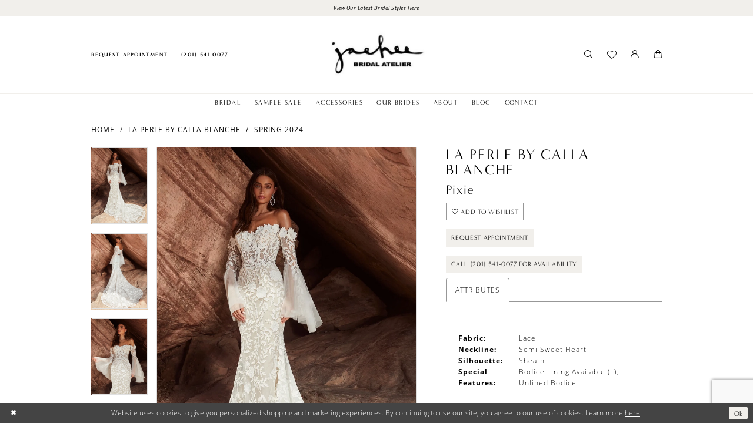

--- FILE ---
content_type: text/html; charset=utf-8
request_url: https://www.google.com/recaptcha/api2/anchor?ar=1&k=6Lcj_zIaAAAAAEPaGR6WdvVAhU7h1T3sbNdPWs4X&co=aHR0cHM6Ly9qYWVoZWVicmlkYWwuY29tOjQ0Mw..&hl=en&v=PoyoqOPhxBO7pBk68S4YbpHZ&size=invisible&anchor-ms=20000&execute-ms=30000&cb=698144i5rfg
body_size: 48776
content:
<!DOCTYPE HTML><html dir="ltr" lang="en"><head><meta http-equiv="Content-Type" content="text/html; charset=UTF-8">
<meta http-equiv="X-UA-Compatible" content="IE=edge">
<title>reCAPTCHA</title>
<style type="text/css">
/* cyrillic-ext */
@font-face {
  font-family: 'Roboto';
  font-style: normal;
  font-weight: 400;
  font-stretch: 100%;
  src: url(//fonts.gstatic.com/s/roboto/v48/KFO7CnqEu92Fr1ME7kSn66aGLdTylUAMa3GUBHMdazTgWw.woff2) format('woff2');
  unicode-range: U+0460-052F, U+1C80-1C8A, U+20B4, U+2DE0-2DFF, U+A640-A69F, U+FE2E-FE2F;
}
/* cyrillic */
@font-face {
  font-family: 'Roboto';
  font-style: normal;
  font-weight: 400;
  font-stretch: 100%;
  src: url(//fonts.gstatic.com/s/roboto/v48/KFO7CnqEu92Fr1ME7kSn66aGLdTylUAMa3iUBHMdazTgWw.woff2) format('woff2');
  unicode-range: U+0301, U+0400-045F, U+0490-0491, U+04B0-04B1, U+2116;
}
/* greek-ext */
@font-face {
  font-family: 'Roboto';
  font-style: normal;
  font-weight: 400;
  font-stretch: 100%;
  src: url(//fonts.gstatic.com/s/roboto/v48/KFO7CnqEu92Fr1ME7kSn66aGLdTylUAMa3CUBHMdazTgWw.woff2) format('woff2');
  unicode-range: U+1F00-1FFF;
}
/* greek */
@font-face {
  font-family: 'Roboto';
  font-style: normal;
  font-weight: 400;
  font-stretch: 100%;
  src: url(//fonts.gstatic.com/s/roboto/v48/KFO7CnqEu92Fr1ME7kSn66aGLdTylUAMa3-UBHMdazTgWw.woff2) format('woff2');
  unicode-range: U+0370-0377, U+037A-037F, U+0384-038A, U+038C, U+038E-03A1, U+03A3-03FF;
}
/* math */
@font-face {
  font-family: 'Roboto';
  font-style: normal;
  font-weight: 400;
  font-stretch: 100%;
  src: url(//fonts.gstatic.com/s/roboto/v48/KFO7CnqEu92Fr1ME7kSn66aGLdTylUAMawCUBHMdazTgWw.woff2) format('woff2');
  unicode-range: U+0302-0303, U+0305, U+0307-0308, U+0310, U+0312, U+0315, U+031A, U+0326-0327, U+032C, U+032F-0330, U+0332-0333, U+0338, U+033A, U+0346, U+034D, U+0391-03A1, U+03A3-03A9, U+03B1-03C9, U+03D1, U+03D5-03D6, U+03F0-03F1, U+03F4-03F5, U+2016-2017, U+2034-2038, U+203C, U+2040, U+2043, U+2047, U+2050, U+2057, U+205F, U+2070-2071, U+2074-208E, U+2090-209C, U+20D0-20DC, U+20E1, U+20E5-20EF, U+2100-2112, U+2114-2115, U+2117-2121, U+2123-214F, U+2190, U+2192, U+2194-21AE, U+21B0-21E5, U+21F1-21F2, U+21F4-2211, U+2213-2214, U+2216-22FF, U+2308-230B, U+2310, U+2319, U+231C-2321, U+2336-237A, U+237C, U+2395, U+239B-23B7, U+23D0, U+23DC-23E1, U+2474-2475, U+25AF, U+25B3, U+25B7, U+25BD, U+25C1, U+25CA, U+25CC, U+25FB, U+266D-266F, U+27C0-27FF, U+2900-2AFF, U+2B0E-2B11, U+2B30-2B4C, U+2BFE, U+3030, U+FF5B, U+FF5D, U+1D400-1D7FF, U+1EE00-1EEFF;
}
/* symbols */
@font-face {
  font-family: 'Roboto';
  font-style: normal;
  font-weight: 400;
  font-stretch: 100%;
  src: url(//fonts.gstatic.com/s/roboto/v48/KFO7CnqEu92Fr1ME7kSn66aGLdTylUAMaxKUBHMdazTgWw.woff2) format('woff2');
  unicode-range: U+0001-000C, U+000E-001F, U+007F-009F, U+20DD-20E0, U+20E2-20E4, U+2150-218F, U+2190, U+2192, U+2194-2199, U+21AF, U+21E6-21F0, U+21F3, U+2218-2219, U+2299, U+22C4-22C6, U+2300-243F, U+2440-244A, U+2460-24FF, U+25A0-27BF, U+2800-28FF, U+2921-2922, U+2981, U+29BF, U+29EB, U+2B00-2BFF, U+4DC0-4DFF, U+FFF9-FFFB, U+10140-1018E, U+10190-1019C, U+101A0, U+101D0-101FD, U+102E0-102FB, U+10E60-10E7E, U+1D2C0-1D2D3, U+1D2E0-1D37F, U+1F000-1F0FF, U+1F100-1F1AD, U+1F1E6-1F1FF, U+1F30D-1F30F, U+1F315, U+1F31C, U+1F31E, U+1F320-1F32C, U+1F336, U+1F378, U+1F37D, U+1F382, U+1F393-1F39F, U+1F3A7-1F3A8, U+1F3AC-1F3AF, U+1F3C2, U+1F3C4-1F3C6, U+1F3CA-1F3CE, U+1F3D4-1F3E0, U+1F3ED, U+1F3F1-1F3F3, U+1F3F5-1F3F7, U+1F408, U+1F415, U+1F41F, U+1F426, U+1F43F, U+1F441-1F442, U+1F444, U+1F446-1F449, U+1F44C-1F44E, U+1F453, U+1F46A, U+1F47D, U+1F4A3, U+1F4B0, U+1F4B3, U+1F4B9, U+1F4BB, U+1F4BF, U+1F4C8-1F4CB, U+1F4D6, U+1F4DA, U+1F4DF, U+1F4E3-1F4E6, U+1F4EA-1F4ED, U+1F4F7, U+1F4F9-1F4FB, U+1F4FD-1F4FE, U+1F503, U+1F507-1F50B, U+1F50D, U+1F512-1F513, U+1F53E-1F54A, U+1F54F-1F5FA, U+1F610, U+1F650-1F67F, U+1F687, U+1F68D, U+1F691, U+1F694, U+1F698, U+1F6AD, U+1F6B2, U+1F6B9-1F6BA, U+1F6BC, U+1F6C6-1F6CF, U+1F6D3-1F6D7, U+1F6E0-1F6EA, U+1F6F0-1F6F3, U+1F6F7-1F6FC, U+1F700-1F7FF, U+1F800-1F80B, U+1F810-1F847, U+1F850-1F859, U+1F860-1F887, U+1F890-1F8AD, U+1F8B0-1F8BB, U+1F8C0-1F8C1, U+1F900-1F90B, U+1F93B, U+1F946, U+1F984, U+1F996, U+1F9E9, U+1FA00-1FA6F, U+1FA70-1FA7C, U+1FA80-1FA89, U+1FA8F-1FAC6, U+1FACE-1FADC, U+1FADF-1FAE9, U+1FAF0-1FAF8, U+1FB00-1FBFF;
}
/* vietnamese */
@font-face {
  font-family: 'Roboto';
  font-style: normal;
  font-weight: 400;
  font-stretch: 100%;
  src: url(//fonts.gstatic.com/s/roboto/v48/KFO7CnqEu92Fr1ME7kSn66aGLdTylUAMa3OUBHMdazTgWw.woff2) format('woff2');
  unicode-range: U+0102-0103, U+0110-0111, U+0128-0129, U+0168-0169, U+01A0-01A1, U+01AF-01B0, U+0300-0301, U+0303-0304, U+0308-0309, U+0323, U+0329, U+1EA0-1EF9, U+20AB;
}
/* latin-ext */
@font-face {
  font-family: 'Roboto';
  font-style: normal;
  font-weight: 400;
  font-stretch: 100%;
  src: url(//fonts.gstatic.com/s/roboto/v48/KFO7CnqEu92Fr1ME7kSn66aGLdTylUAMa3KUBHMdazTgWw.woff2) format('woff2');
  unicode-range: U+0100-02BA, U+02BD-02C5, U+02C7-02CC, U+02CE-02D7, U+02DD-02FF, U+0304, U+0308, U+0329, U+1D00-1DBF, U+1E00-1E9F, U+1EF2-1EFF, U+2020, U+20A0-20AB, U+20AD-20C0, U+2113, U+2C60-2C7F, U+A720-A7FF;
}
/* latin */
@font-face {
  font-family: 'Roboto';
  font-style: normal;
  font-weight: 400;
  font-stretch: 100%;
  src: url(//fonts.gstatic.com/s/roboto/v48/KFO7CnqEu92Fr1ME7kSn66aGLdTylUAMa3yUBHMdazQ.woff2) format('woff2');
  unicode-range: U+0000-00FF, U+0131, U+0152-0153, U+02BB-02BC, U+02C6, U+02DA, U+02DC, U+0304, U+0308, U+0329, U+2000-206F, U+20AC, U+2122, U+2191, U+2193, U+2212, U+2215, U+FEFF, U+FFFD;
}
/* cyrillic-ext */
@font-face {
  font-family: 'Roboto';
  font-style: normal;
  font-weight: 500;
  font-stretch: 100%;
  src: url(//fonts.gstatic.com/s/roboto/v48/KFO7CnqEu92Fr1ME7kSn66aGLdTylUAMa3GUBHMdazTgWw.woff2) format('woff2');
  unicode-range: U+0460-052F, U+1C80-1C8A, U+20B4, U+2DE0-2DFF, U+A640-A69F, U+FE2E-FE2F;
}
/* cyrillic */
@font-face {
  font-family: 'Roboto';
  font-style: normal;
  font-weight: 500;
  font-stretch: 100%;
  src: url(//fonts.gstatic.com/s/roboto/v48/KFO7CnqEu92Fr1ME7kSn66aGLdTylUAMa3iUBHMdazTgWw.woff2) format('woff2');
  unicode-range: U+0301, U+0400-045F, U+0490-0491, U+04B0-04B1, U+2116;
}
/* greek-ext */
@font-face {
  font-family: 'Roboto';
  font-style: normal;
  font-weight: 500;
  font-stretch: 100%;
  src: url(//fonts.gstatic.com/s/roboto/v48/KFO7CnqEu92Fr1ME7kSn66aGLdTylUAMa3CUBHMdazTgWw.woff2) format('woff2');
  unicode-range: U+1F00-1FFF;
}
/* greek */
@font-face {
  font-family: 'Roboto';
  font-style: normal;
  font-weight: 500;
  font-stretch: 100%;
  src: url(//fonts.gstatic.com/s/roboto/v48/KFO7CnqEu92Fr1ME7kSn66aGLdTylUAMa3-UBHMdazTgWw.woff2) format('woff2');
  unicode-range: U+0370-0377, U+037A-037F, U+0384-038A, U+038C, U+038E-03A1, U+03A3-03FF;
}
/* math */
@font-face {
  font-family: 'Roboto';
  font-style: normal;
  font-weight: 500;
  font-stretch: 100%;
  src: url(//fonts.gstatic.com/s/roboto/v48/KFO7CnqEu92Fr1ME7kSn66aGLdTylUAMawCUBHMdazTgWw.woff2) format('woff2');
  unicode-range: U+0302-0303, U+0305, U+0307-0308, U+0310, U+0312, U+0315, U+031A, U+0326-0327, U+032C, U+032F-0330, U+0332-0333, U+0338, U+033A, U+0346, U+034D, U+0391-03A1, U+03A3-03A9, U+03B1-03C9, U+03D1, U+03D5-03D6, U+03F0-03F1, U+03F4-03F5, U+2016-2017, U+2034-2038, U+203C, U+2040, U+2043, U+2047, U+2050, U+2057, U+205F, U+2070-2071, U+2074-208E, U+2090-209C, U+20D0-20DC, U+20E1, U+20E5-20EF, U+2100-2112, U+2114-2115, U+2117-2121, U+2123-214F, U+2190, U+2192, U+2194-21AE, U+21B0-21E5, U+21F1-21F2, U+21F4-2211, U+2213-2214, U+2216-22FF, U+2308-230B, U+2310, U+2319, U+231C-2321, U+2336-237A, U+237C, U+2395, U+239B-23B7, U+23D0, U+23DC-23E1, U+2474-2475, U+25AF, U+25B3, U+25B7, U+25BD, U+25C1, U+25CA, U+25CC, U+25FB, U+266D-266F, U+27C0-27FF, U+2900-2AFF, U+2B0E-2B11, U+2B30-2B4C, U+2BFE, U+3030, U+FF5B, U+FF5D, U+1D400-1D7FF, U+1EE00-1EEFF;
}
/* symbols */
@font-face {
  font-family: 'Roboto';
  font-style: normal;
  font-weight: 500;
  font-stretch: 100%;
  src: url(//fonts.gstatic.com/s/roboto/v48/KFO7CnqEu92Fr1ME7kSn66aGLdTylUAMaxKUBHMdazTgWw.woff2) format('woff2');
  unicode-range: U+0001-000C, U+000E-001F, U+007F-009F, U+20DD-20E0, U+20E2-20E4, U+2150-218F, U+2190, U+2192, U+2194-2199, U+21AF, U+21E6-21F0, U+21F3, U+2218-2219, U+2299, U+22C4-22C6, U+2300-243F, U+2440-244A, U+2460-24FF, U+25A0-27BF, U+2800-28FF, U+2921-2922, U+2981, U+29BF, U+29EB, U+2B00-2BFF, U+4DC0-4DFF, U+FFF9-FFFB, U+10140-1018E, U+10190-1019C, U+101A0, U+101D0-101FD, U+102E0-102FB, U+10E60-10E7E, U+1D2C0-1D2D3, U+1D2E0-1D37F, U+1F000-1F0FF, U+1F100-1F1AD, U+1F1E6-1F1FF, U+1F30D-1F30F, U+1F315, U+1F31C, U+1F31E, U+1F320-1F32C, U+1F336, U+1F378, U+1F37D, U+1F382, U+1F393-1F39F, U+1F3A7-1F3A8, U+1F3AC-1F3AF, U+1F3C2, U+1F3C4-1F3C6, U+1F3CA-1F3CE, U+1F3D4-1F3E0, U+1F3ED, U+1F3F1-1F3F3, U+1F3F5-1F3F7, U+1F408, U+1F415, U+1F41F, U+1F426, U+1F43F, U+1F441-1F442, U+1F444, U+1F446-1F449, U+1F44C-1F44E, U+1F453, U+1F46A, U+1F47D, U+1F4A3, U+1F4B0, U+1F4B3, U+1F4B9, U+1F4BB, U+1F4BF, U+1F4C8-1F4CB, U+1F4D6, U+1F4DA, U+1F4DF, U+1F4E3-1F4E6, U+1F4EA-1F4ED, U+1F4F7, U+1F4F9-1F4FB, U+1F4FD-1F4FE, U+1F503, U+1F507-1F50B, U+1F50D, U+1F512-1F513, U+1F53E-1F54A, U+1F54F-1F5FA, U+1F610, U+1F650-1F67F, U+1F687, U+1F68D, U+1F691, U+1F694, U+1F698, U+1F6AD, U+1F6B2, U+1F6B9-1F6BA, U+1F6BC, U+1F6C6-1F6CF, U+1F6D3-1F6D7, U+1F6E0-1F6EA, U+1F6F0-1F6F3, U+1F6F7-1F6FC, U+1F700-1F7FF, U+1F800-1F80B, U+1F810-1F847, U+1F850-1F859, U+1F860-1F887, U+1F890-1F8AD, U+1F8B0-1F8BB, U+1F8C0-1F8C1, U+1F900-1F90B, U+1F93B, U+1F946, U+1F984, U+1F996, U+1F9E9, U+1FA00-1FA6F, U+1FA70-1FA7C, U+1FA80-1FA89, U+1FA8F-1FAC6, U+1FACE-1FADC, U+1FADF-1FAE9, U+1FAF0-1FAF8, U+1FB00-1FBFF;
}
/* vietnamese */
@font-face {
  font-family: 'Roboto';
  font-style: normal;
  font-weight: 500;
  font-stretch: 100%;
  src: url(//fonts.gstatic.com/s/roboto/v48/KFO7CnqEu92Fr1ME7kSn66aGLdTylUAMa3OUBHMdazTgWw.woff2) format('woff2');
  unicode-range: U+0102-0103, U+0110-0111, U+0128-0129, U+0168-0169, U+01A0-01A1, U+01AF-01B0, U+0300-0301, U+0303-0304, U+0308-0309, U+0323, U+0329, U+1EA0-1EF9, U+20AB;
}
/* latin-ext */
@font-face {
  font-family: 'Roboto';
  font-style: normal;
  font-weight: 500;
  font-stretch: 100%;
  src: url(//fonts.gstatic.com/s/roboto/v48/KFO7CnqEu92Fr1ME7kSn66aGLdTylUAMa3KUBHMdazTgWw.woff2) format('woff2');
  unicode-range: U+0100-02BA, U+02BD-02C5, U+02C7-02CC, U+02CE-02D7, U+02DD-02FF, U+0304, U+0308, U+0329, U+1D00-1DBF, U+1E00-1E9F, U+1EF2-1EFF, U+2020, U+20A0-20AB, U+20AD-20C0, U+2113, U+2C60-2C7F, U+A720-A7FF;
}
/* latin */
@font-face {
  font-family: 'Roboto';
  font-style: normal;
  font-weight: 500;
  font-stretch: 100%;
  src: url(//fonts.gstatic.com/s/roboto/v48/KFO7CnqEu92Fr1ME7kSn66aGLdTylUAMa3yUBHMdazQ.woff2) format('woff2');
  unicode-range: U+0000-00FF, U+0131, U+0152-0153, U+02BB-02BC, U+02C6, U+02DA, U+02DC, U+0304, U+0308, U+0329, U+2000-206F, U+20AC, U+2122, U+2191, U+2193, U+2212, U+2215, U+FEFF, U+FFFD;
}
/* cyrillic-ext */
@font-face {
  font-family: 'Roboto';
  font-style: normal;
  font-weight: 900;
  font-stretch: 100%;
  src: url(//fonts.gstatic.com/s/roboto/v48/KFO7CnqEu92Fr1ME7kSn66aGLdTylUAMa3GUBHMdazTgWw.woff2) format('woff2');
  unicode-range: U+0460-052F, U+1C80-1C8A, U+20B4, U+2DE0-2DFF, U+A640-A69F, U+FE2E-FE2F;
}
/* cyrillic */
@font-face {
  font-family: 'Roboto';
  font-style: normal;
  font-weight: 900;
  font-stretch: 100%;
  src: url(//fonts.gstatic.com/s/roboto/v48/KFO7CnqEu92Fr1ME7kSn66aGLdTylUAMa3iUBHMdazTgWw.woff2) format('woff2');
  unicode-range: U+0301, U+0400-045F, U+0490-0491, U+04B0-04B1, U+2116;
}
/* greek-ext */
@font-face {
  font-family: 'Roboto';
  font-style: normal;
  font-weight: 900;
  font-stretch: 100%;
  src: url(//fonts.gstatic.com/s/roboto/v48/KFO7CnqEu92Fr1ME7kSn66aGLdTylUAMa3CUBHMdazTgWw.woff2) format('woff2');
  unicode-range: U+1F00-1FFF;
}
/* greek */
@font-face {
  font-family: 'Roboto';
  font-style: normal;
  font-weight: 900;
  font-stretch: 100%;
  src: url(//fonts.gstatic.com/s/roboto/v48/KFO7CnqEu92Fr1ME7kSn66aGLdTylUAMa3-UBHMdazTgWw.woff2) format('woff2');
  unicode-range: U+0370-0377, U+037A-037F, U+0384-038A, U+038C, U+038E-03A1, U+03A3-03FF;
}
/* math */
@font-face {
  font-family: 'Roboto';
  font-style: normal;
  font-weight: 900;
  font-stretch: 100%;
  src: url(//fonts.gstatic.com/s/roboto/v48/KFO7CnqEu92Fr1ME7kSn66aGLdTylUAMawCUBHMdazTgWw.woff2) format('woff2');
  unicode-range: U+0302-0303, U+0305, U+0307-0308, U+0310, U+0312, U+0315, U+031A, U+0326-0327, U+032C, U+032F-0330, U+0332-0333, U+0338, U+033A, U+0346, U+034D, U+0391-03A1, U+03A3-03A9, U+03B1-03C9, U+03D1, U+03D5-03D6, U+03F0-03F1, U+03F4-03F5, U+2016-2017, U+2034-2038, U+203C, U+2040, U+2043, U+2047, U+2050, U+2057, U+205F, U+2070-2071, U+2074-208E, U+2090-209C, U+20D0-20DC, U+20E1, U+20E5-20EF, U+2100-2112, U+2114-2115, U+2117-2121, U+2123-214F, U+2190, U+2192, U+2194-21AE, U+21B0-21E5, U+21F1-21F2, U+21F4-2211, U+2213-2214, U+2216-22FF, U+2308-230B, U+2310, U+2319, U+231C-2321, U+2336-237A, U+237C, U+2395, U+239B-23B7, U+23D0, U+23DC-23E1, U+2474-2475, U+25AF, U+25B3, U+25B7, U+25BD, U+25C1, U+25CA, U+25CC, U+25FB, U+266D-266F, U+27C0-27FF, U+2900-2AFF, U+2B0E-2B11, U+2B30-2B4C, U+2BFE, U+3030, U+FF5B, U+FF5D, U+1D400-1D7FF, U+1EE00-1EEFF;
}
/* symbols */
@font-face {
  font-family: 'Roboto';
  font-style: normal;
  font-weight: 900;
  font-stretch: 100%;
  src: url(//fonts.gstatic.com/s/roboto/v48/KFO7CnqEu92Fr1ME7kSn66aGLdTylUAMaxKUBHMdazTgWw.woff2) format('woff2');
  unicode-range: U+0001-000C, U+000E-001F, U+007F-009F, U+20DD-20E0, U+20E2-20E4, U+2150-218F, U+2190, U+2192, U+2194-2199, U+21AF, U+21E6-21F0, U+21F3, U+2218-2219, U+2299, U+22C4-22C6, U+2300-243F, U+2440-244A, U+2460-24FF, U+25A0-27BF, U+2800-28FF, U+2921-2922, U+2981, U+29BF, U+29EB, U+2B00-2BFF, U+4DC0-4DFF, U+FFF9-FFFB, U+10140-1018E, U+10190-1019C, U+101A0, U+101D0-101FD, U+102E0-102FB, U+10E60-10E7E, U+1D2C0-1D2D3, U+1D2E0-1D37F, U+1F000-1F0FF, U+1F100-1F1AD, U+1F1E6-1F1FF, U+1F30D-1F30F, U+1F315, U+1F31C, U+1F31E, U+1F320-1F32C, U+1F336, U+1F378, U+1F37D, U+1F382, U+1F393-1F39F, U+1F3A7-1F3A8, U+1F3AC-1F3AF, U+1F3C2, U+1F3C4-1F3C6, U+1F3CA-1F3CE, U+1F3D4-1F3E0, U+1F3ED, U+1F3F1-1F3F3, U+1F3F5-1F3F7, U+1F408, U+1F415, U+1F41F, U+1F426, U+1F43F, U+1F441-1F442, U+1F444, U+1F446-1F449, U+1F44C-1F44E, U+1F453, U+1F46A, U+1F47D, U+1F4A3, U+1F4B0, U+1F4B3, U+1F4B9, U+1F4BB, U+1F4BF, U+1F4C8-1F4CB, U+1F4D6, U+1F4DA, U+1F4DF, U+1F4E3-1F4E6, U+1F4EA-1F4ED, U+1F4F7, U+1F4F9-1F4FB, U+1F4FD-1F4FE, U+1F503, U+1F507-1F50B, U+1F50D, U+1F512-1F513, U+1F53E-1F54A, U+1F54F-1F5FA, U+1F610, U+1F650-1F67F, U+1F687, U+1F68D, U+1F691, U+1F694, U+1F698, U+1F6AD, U+1F6B2, U+1F6B9-1F6BA, U+1F6BC, U+1F6C6-1F6CF, U+1F6D3-1F6D7, U+1F6E0-1F6EA, U+1F6F0-1F6F3, U+1F6F7-1F6FC, U+1F700-1F7FF, U+1F800-1F80B, U+1F810-1F847, U+1F850-1F859, U+1F860-1F887, U+1F890-1F8AD, U+1F8B0-1F8BB, U+1F8C0-1F8C1, U+1F900-1F90B, U+1F93B, U+1F946, U+1F984, U+1F996, U+1F9E9, U+1FA00-1FA6F, U+1FA70-1FA7C, U+1FA80-1FA89, U+1FA8F-1FAC6, U+1FACE-1FADC, U+1FADF-1FAE9, U+1FAF0-1FAF8, U+1FB00-1FBFF;
}
/* vietnamese */
@font-face {
  font-family: 'Roboto';
  font-style: normal;
  font-weight: 900;
  font-stretch: 100%;
  src: url(//fonts.gstatic.com/s/roboto/v48/KFO7CnqEu92Fr1ME7kSn66aGLdTylUAMa3OUBHMdazTgWw.woff2) format('woff2');
  unicode-range: U+0102-0103, U+0110-0111, U+0128-0129, U+0168-0169, U+01A0-01A1, U+01AF-01B0, U+0300-0301, U+0303-0304, U+0308-0309, U+0323, U+0329, U+1EA0-1EF9, U+20AB;
}
/* latin-ext */
@font-face {
  font-family: 'Roboto';
  font-style: normal;
  font-weight: 900;
  font-stretch: 100%;
  src: url(//fonts.gstatic.com/s/roboto/v48/KFO7CnqEu92Fr1ME7kSn66aGLdTylUAMa3KUBHMdazTgWw.woff2) format('woff2');
  unicode-range: U+0100-02BA, U+02BD-02C5, U+02C7-02CC, U+02CE-02D7, U+02DD-02FF, U+0304, U+0308, U+0329, U+1D00-1DBF, U+1E00-1E9F, U+1EF2-1EFF, U+2020, U+20A0-20AB, U+20AD-20C0, U+2113, U+2C60-2C7F, U+A720-A7FF;
}
/* latin */
@font-face {
  font-family: 'Roboto';
  font-style: normal;
  font-weight: 900;
  font-stretch: 100%;
  src: url(//fonts.gstatic.com/s/roboto/v48/KFO7CnqEu92Fr1ME7kSn66aGLdTylUAMa3yUBHMdazQ.woff2) format('woff2');
  unicode-range: U+0000-00FF, U+0131, U+0152-0153, U+02BB-02BC, U+02C6, U+02DA, U+02DC, U+0304, U+0308, U+0329, U+2000-206F, U+20AC, U+2122, U+2191, U+2193, U+2212, U+2215, U+FEFF, U+FFFD;
}

</style>
<link rel="stylesheet" type="text/css" href="https://www.gstatic.com/recaptcha/releases/PoyoqOPhxBO7pBk68S4YbpHZ/styles__ltr.css">
<script nonce="1V02z6ZEuc078BANWFkbrg" type="text/javascript">window['__recaptcha_api'] = 'https://www.google.com/recaptcha/api2/';</script>
<script type="text/javascript" src="https://www.gstatic.com/recaptcha/releases/PoyoqOPhxBO7pBk68S4YbpHZ/recaptcha__en.js" nonce="1V02z6ZEuc078BANWFkbrg">
      
    </script></head>
<body><div id="rc-anchor-alert" class="rc-anchor-alert"></div>
<input type="hidden" id="recaptcha-token" value="[base64]">
<script type="text/javascript" nonce="1V02z6ZEuc078BANWFkbrg">
      recaptcha.anchor.Main.init("[\x22ainput\x22,[\x22bgdata\x22,\x22\x22,\[base64]/[base64]/[base64]/bmV3IHJbeF0oY1swXSk6RT09Mj9uZXcgclt4XShjWzBdLGNbMV0pOkU9PTM/bmV3IHJbeF0oY1swXSxjWzFdLGNbMl0pOkU9PTQ/[base64]/[base64]/[base64]/[base64]/[base64]/[base64]/[base64]/[base64]\x22,\[base64]\\u003d\\u003d\x22,\[base64]/Ds8KEbCd9QsOtKAg+e8Kmw6XDtilGwqVJdCvCrFd+RX/Dm8Oaw4vDmMK7DQfCqGpSDAjCmnbDuMKGIl7CinMlwq3CicKQw5LDrh/DnVcgw7zCgsOnwq8Zw5XCnsOzQcOEEMKPw7rCq8OZGQ8bEEzCicO6O8OhwrYdP8KgLk3DpsOxNsKyMRjDqFfCgMOSw4/[base64]/DpMOLw5vDs8KYHHsMw6YCKBXDjVTDqcObNcKewrDDlQTDtcOXw6Vew68Jwqx1woBWw6DCvApnw40sUyB0wrvDqcK+w7PCiMKLwoDDk8Kmw44HSWkIUcKFw4EtcEdFHCRVF0zDiMKiwqs1FMK7w6Qzd8KUZnDCjRDDisKRwqXDt2stw7/CszRMBMKZw7HDmUEtEMOBZH3DkcKpw63Dp8KHbcKOUMOpwqLCuiXDgiRkMh3DgsK4IsKGwozCjBfDocKow7Brw4bCkEbCjmfCgMO/ScOLw4UOcsOmw4HDjMKTwpFVwqPDuCzCuzZZfAtiPlElT8OzbXPClyjDg8O1wqXChcO+w70Fw7PCmDRGwphBwrbCn8KWQS45J8K9YcOEbMO7wofDu8O4w7rCr3/DgCVqGcOvPcKAecK1P8OSw7nDvF0cwqzCvT16wrEsw7MLw4zDqcKKwojDt2fChHHDtMOuGxTDogDCsMODHU5kwrJkw6/DucO7w6RzNALChMOFNWZ/PW8ZP8O6wrRcwoBMBgh2w5ENwp/CpMODw7HDmcOcwpp6T8K7w7Ybw7DDkMOow5ZNFsOebhTDusOwwpVJd8KXw4HCv8OZS8KIw7hew697w45DwqLDisK6w6IBw6TCqGPCiB8Hw7HCoHXCgSBXYHbClFTDo8Ovw7vCml/CucKrw6rCi3/DpMOsecOBw57DjcObUCFWwrjDpsOndW7DuVduw5/[base64]/DvWljwpg1IGxjEsO8DAbCmFAaRsOQQsOmw4jDqCjCg2LDsGYHwoLDrmc3wqHCryNxIwrDusOQwrk3w45uIirCjnUYw4/Cs3wmO2/DgMOLw7DDiGxWY8KOwoZEw7HCtcOGwqrDusOjYsKzwrg1ecKpT8KtM8OhG3d1wpzCg8OjbcK3VxccFcOoRWrDkMOHw417QATDjE/CsRfCucOnw7XDigbCpg7CgMOJwqZ9w7lewrw0wr3CusKnwpnCljxawq0HYXbDnsKkwoFsQn0JYzpRZGHCvsKkdy8SL1lJfsO9K8OLK8KTfxPCi8OnbVPDjsOLfMOAw6LDhEAqUgMtw7t7X8Kgw6/Cuz9mUcO5LSnDqsOywo9jwq4TCsORJwLDmTPCrBgAw4gJw7bDicK/w6XClVgfCGdcdcOkIcOLJMOAw4/DnQpuwq/CqsOgXw0RQ8O4eMOAwpDDl8OoEjLDj8Kgw7YVw7IKfQbDhMKARwHCiFFiw6vCrMKVWcKiwrvCtkczw7zDgcK0FcOvFMOqwqZ1JF/ClTslSW1iwqbCnwExCsKcw4TCrCjDrsOywogMPSjCmkXCg8OAwrx+KFpewrQSZEzCnTvClcOIUiMzwqrDrjoyR2cqT2AtQz/DizFPw44Zw4xvF8Kbw5hsesOtTMKDwqFBw6gFVidFw4bDn2huw693K8O+w7cXwq/Dpn3CjBg/[base64]/CpcKrDAzDisK3wpQfJcKsOBjDik3Dm8Obw5jDmy3CqMK2AyjCgQvCmiNKYcOVwr8Hw7Vnw5UfwoMgw6oeaSM2AFYQUMKaw4LDuMKLUWzCvVjCs8Oww7RIwp/CpMOwCSHCklZpUcO/[base64]/DnkrDp1PCoMOxw5jDuBXCiEjCu8K0w4Qfw6ZpwrZ1VAgvw6TDn8K2w7UrwrPDlsK8asOrwpdsB8Obw7hXPH/CuyAlw5xsw6oLw54WwpTCiMO3DQfCgWnDqB/ChQ3Dg8Kjwq7CusOJSMOwVMOOenZNw4Viw7TCok/Dv8KeJsOUw6Rew43DoR5NLiHDhhvCkCVKwoDCmC02Iw/[base64]/woEkbU54OcKuw6/CrFbDjcKmw4knw5dgwoTDmsKWKGsedcOOdzjCjjPDtMOQw5FEGknCsMKBZ1nDpMKjw4Yxw6pVwqdDAVXDlsOjMsKPe8K9fDRzwq7DoFpbIBTDm3xTL8K8L0huwoPCgsKcES3Dq8KhO8OBw6XCsMOEc8Ofw7Yiw4/Dm8KLL8OAw77CiMKcTsKVfVzDlB3CiRIYd8KFw6XDhMOcwrYNw4Q4KMK6w65LAjLDlDhIFMO7IcKXCiMCw580Q8OOX8Ogwq/Dl8Krw4R/Nx3Dr8Kswr7CtErCvAnDs8K3HcO8wpnCkX7DhGPDt0rDhVsWwo49SMOTw5fCqsO2w6Y7w53DvsOmTBdzw7lTYsOifm1vwrk9w6vDnnRaf2/DkGrDmcKZw6QdZMOqwrtrw6QOw5zCh8KzAloCw6vDrUc4SMKCPMKMMMKuwpvCoHImYsKjwobClMOeGENew4TDr8OMwrECdcOXw6nCjCMGRX3DuQzDt8O9wotvw4/DksKZwrLChxbDqE7CqiPCl8OPwpdIwrlffMKtw7F3bDJuQMKcGDRPL8KcwqRww5vCmi/DunPDqVPDg8KdwpLCuH3DlMKowrjCj0fDrsO2w7zCsyI6w4kow6B3w5IsU14wMMKQw4AGwrzDssOAwr/DncKgey3Dl8K7ejJoX8K1fMORUMK+w7lnEcKUwrBKJDfDgsK6wrfCskRLwo3DnCrDtQLCvBYqJ25dwrPCtlfCssKyXcO5w4sIDcKnK8OYwp3CkHtOSGwoPcKHw7YZwpNgwrdJw6zDsQXCpsOww51xw7XCoGYCwoosfsORZGrCo8K9woHDvgzDlsO/wp/CnQErwpA7w40LwqppwrNbPsKPX0/DnG3DucKWGmfDqsKowoHDucKrJlBPwqXDnyIWGiHDtU7Cvk0hw5o0woDDvcK0WjxiwoAVPMKxGw7CsHlAccKzwrDDgzLCmcKlwpYDaj/[base64]/biLDrcOYw7MYw43CijhuwoUJQMOrw4bDlcKAOsKeNlfDicKxw7zDiTl/[base64]/[base64]/DomPDhkvCm8KgQcKCZEQbWQQtw5TDvytkwr3Dq8OOb8K0wpnCrGx9wqJ9dMK6wqQqCihSIzbCpWbCtWJqTsOBw4Zma8OawrY3HADConQXw6DDusKKKsKtW8KIb8OHwoPCgsKFw4dQwpkKScKubB3CgXA3wqHDqxXCsRYMw6haB8K3wo0/wpzDh8Oswr4DZBYTwo/CpcOmcFTCq8KvQMKLw5ANw4RQJ8KcAsK/DMO1w6MkWsOlACnCrF8DAHZ7w5rDuUYpwrzCu8KYVMKUN8OZwqrDucOeE0nDjsKlLGYow4PCkMO5NcKPBU/[base64]/Dm2xQw5kmw4HCqsOVwp5aQWDCn8KtfcO1w5kAw4jChcKkGcKydVc4w79XAEA+w4rDk2LDlj3ChsKTw4YxGHnDh8KgD8Odwrp8FzjDv8KtGsKiwoDCtMKqfMOaRR9VEsOhFB5RwrfCpcKUO8ORw4gmGMK1BhINcHsMwohMQcKgw7/CtkLDmTvDunAqwqrCt8OLw7XCvcOSYMKIWhkAwqA6w4ExTMKJwpFHfy5Mw5EZY00zPMOKw4nCocOlKsKNw4/Ds1fDrUfChH3CkCdxC8KPw70Fw4cXwqU4w7Nzw7zCo33DhAN6LAhMbDfDvMOjRMOIIHfCp8K2w6pOPgYdJsOWwowRIUo3wppxCMO0wqYRWlDCizLDrcOCwphEZsOYKcKUw4zDt8Kgwr8CSsKjXcO+PMKow6EsAcOPHyx9JcOpH0/ClcOYw6EAMcOPBHvDhsOUwqfCsMK+wp1/[base64]/Cnnk5HmZ3Ol1QWkgoKsK8d8KNwo4DM8OJU8OCG8KyJcOjEMObPMKqNMObwrMZwpUGe8ORw4dBawYdH3x5PMKAeypJEApMwoPDkMOSw75nw5NAw4U9wpB1GBF/fVXDmcKDwqoYYmXDusORcMKMw4bDpcOWbsK/[base64]/w4LClcOMDMO0w6lCGMO3DsK5Xx9fwo/DmcK7XcOYBsK5R8OfVcKNQcK2HzICO8KGw7sQw7bCnsKrw7NKIULDssOUw5/[base64]/Ci8OwSgvCnBcYTsO0FcO/AMKHw7cIOUbDg8OPwpzCnMKLw47CgBPDrhvDhDHDukjChybDncKOwqnDo0zDhVJDdcOIw7TCrwvDsE/DlV1iw6gvwqzCu8KMw5/DnWVwfcOwwq3DusKNccKIwp7DsMKiwpTCgAhZwpNuwqJIwqRvw7LDs24zwpZZWALDuMOaSgDCmBvCpMO1D8ONw454w7wzEcORwqzChsOgIl7Dqhk3ESXDk0V9wr8jwpzDvWg6IiDCgkMgH8KjTTxWw5lWTCNwwrvDisKrClZ7wqhVwp58w4UrO8OaeMO0w5TCpMKtw6/CqsOhw5FEwpvChi1LwqHCtAnCoMKWdDfCmzXDtMOHEcKxB2sdwpcCwo4BD1XCoTxqwocUw61XBW4JccO4GMO0TMOZM8Kgw7l3w7DCrMOjK1LCuyFewqZTCMK9w6DDuV5pe3PDvD/DoHxgw6rCpz0AVsKGFhbCh1/CqgVyTyjDpMOHw65bcMKRI8K7w5FywrMZw5M1B2RxwqPDvcK/wqrCjUBjwo/Dl34PM0AiJsOQw5TCu2XCtBU1wr7DsTsoTUY4KcOnDnvCnsKBw4LDv8KjfwLDpiIqS8K1woErBG/Cj8Kzw5pMeE4oasOIw4fDgnTDksO1wr5WdBjCm1xZw6xTwpptBMOuCjzDtkTDlMOGwr8gw7B2GRHCqcKTW27Dl8OKw5HCvsKASwBNA8OXwq7DoiQgLk0zwqEuGynDpDXCgy1jSsOMw4Uvw4HCqH3Dh1LCmivDt0/DjyLDocKNCsKLTz5Dw74nOGtXw5wlwr0WIcKzbQciUQYLIiZUwqnDl0vCjBzCn8KYw69+wpwCw7bDmMKpw75pRsOswrjDv8OyLA/[base64]/[base64]/[base64]/[base64]/[base64]/CuMOfHUzDnsKkw5MkXUDCvDTDuScpDMOaclcgw73CmlLCjsKtM3jDlEB2w45TwrDCgcKOwpvCncKEeD/CinPCncKXw6jCvsOYe8KZw4QWwq3CvsKPP00pYwYKTcKnwqPCmHHDonHDtCMpwoM9worCj8OnFMKdPw/Dt000YcO4wpPCqEJwZHwjwpDCsA16w5kQeW3DpUPCiHwLK8KHw4/[base64]/CrxlDOQXDnsOGI8Ojw7nDlcKhw4dEw6zDv8Ouwr3CpMOOM3zDnXRqw6vCqSXCpHnDosKvw6QIV8OSdsK/ewvDhzMhwpLCjMOMwpMgw6PCl8KBw4PDg20DdsOWwoLCn8Kew6tNY8O8ZV/CgMOPPQLDqsOVasO8WgRmQmQDwowmQTlBdsO9PcOtw4LCqsOWw6hPE8OIbcKcNxRpBsK0w4jDj2fDmX/CsFfCoClMHMK7acObw7tYw5cUw61qOT/Dg8KhdAHDiMKpdMO/[base64]/DuAFWw4rCugBUwrkSUcKZw69ROMK2wrEScSRTw6/DoXMwKVo1YMK/[base64]/Cvm5QYixFKcKjwozDtDYKwqJqw7p5Km/DhkzCqsOHMcKgwqrDmsOawpvDucOfHTfCj8KaZR7CuMOpwppiwovDn8K8wplNacOswoBrwqwrwofCjE4mw7c2GsOhwpoTM8OPw6HDsMO9w6kswoDDuMOzRMKEw6l9wo/CnwkoDcOaw6I2w47DuHfCgXTDmDQTwrNZcHXCmivDjgcVwp7DpcOraBpQw5toDEXCssOBw4rDhB/Dix/DiDTCtsOnwoNUw6VWw5PCpWrCu8KuRsKYw6c8TV9qw7s+wpBSbVRtJ8Kgw5xewobDnhRkwobChzDDhknCmGU4woDCpMKcwqrCszNnw5dRw4hpBcOjwqjCjMOawqnCicKib3Anwr3CvsKGaDbDjMOnw4wNw7/[base64]/VcKlwq5wPmtBO8KVHcOnw54iwohqU8K6wpoFXid6w7V1fsKIwow+wp/DiRljbj/[base64]/[base64]/w6DCjQsAEMO4w5PDiWEwJcOSasKvLBfDisK1FxPCj8Kfw50RwqwmBjLCi8OJwpYncsOBwq4Xa8OLQ8OYMsO1AR5fw58dwpxEw5nDuXbDtgnCpcOhwr7Ch8KEGcKJw4TCgxHDpsOmXsOoU00XLCIdGcKuwoPCh1w+w7/Cm3LCgwjCgQ5UwrnDs8KUw5hvKyg9w6XCvGTDv8KPDnk2w7hkYsK+w7o4wo90w5jDjBPDv01Sw4ImwrgPw5PDsMOEwqvDtsKDw6kiLMKHw43ChDzDosOlS3nCgVDDqMOTBxrDjsKveE/[base64]/[base64]/wplbJ8OYwqxKbXTCj0Vow7nChMOKw7LDgEsebzPCq2k/[base64]/Ds8OXwoxww588w6DCi2/[base64]/DoMOjwpYnw6tXw53CtMO0cATDrhXCtsOgeVRQwpFBDWTDq8KsPsKpw5Vgw45Dw6LCj8Kxw75iwpLCj8Osw4PCjkt3bQrDmcKUwrbDj2tuw4VvwpjCl0BJwqbCvknDv8KAw65hw7PDv8OuwqFTYcOHAsOYwr/DmcK0wo1JV38Sw7Rzw6LCgAjCoRIrTRAkNWzCssKnScKVwod/S8OnfcKHURBwfcKrJj1Ywq9cw6tDPsK7WsKjwr/Cj3rDoBQELMOlwpHCjhkqQsKKNMO2TFkyw5/DocO7JRzCpMKbw55nVQ3CmMOvwqdxS8O/dSnDggMpwoQuw4DDl8O2Q8Kswp/CgsKUwq/[base64]/w6wjS8KWw4XCun8cw6EoDSzDrsKsw5Rhw4XDkMK7HcKvAQZ3MXV6YMKJw5zDlsKjHEN6w7JCw5vDkMOTwow2w67CqH47wovCumbCsE/CgcO/woUWwrjDisOjw6oYwpjCjcOPwqrChMO/[base64]/B8KaCTDDgsOTVCfCosKCwqbDuMKaNMKDwr/DgRTDh8ONwqTDlGDDihPCrMKHM8OCw5RiUytzw5AyBhsZworCvsKRw5/DlcKNwp3DhsKcw79RfMOKw4rCiMOiw7g0TDDDnms3DH8kw48qwp8ZwpTCvUrDlWIbDCjDuMOHFXXDky7Dp8KeEhnCicKyw5vCosKADhx3clJxfcKmw64CWT/[base64]/wrJLAFfDhMK0RV19w7TDhEBZwrXDonXCoRfDlBfCkSltwrnDtsKCwpDDqMOPwqQoHMOPZcOSV8K6FE/[base64]/CjD9aLcKZw510FiQlEMOFw6LCk23DlsOYw6vDgsKLw53Cm8KjFcK7TwgRWmTCrcKtw4ESbsKcw7rCgz7Cn8OMw6XDlcKvw5XDtsKhw7DCksKkwo8Pw51twrLCisKweHrDqcKHCi10w7U2AjQ5w6XDhxbCtmLDjsOgw6cTRjzCn3dvwpPCkHDDpsOrT8K/e8KnUyHCgsOCf2zDmBQXEMKoC8O4w7Exw6NnFCp1wr92w7E5XcK4TMKhwollPMOLw6nCnsKlG1RWw4prw43DjnBywo/[base64]/CiGMuw6crKxoIwpTDvcONwrzDhWBNUcKAw6fDksK+YcOJQMOlcQETw7hjw5nCiMK3w6jCn8KsLcO4wpZowqoXXsONwprCkmcbYsOELcOzwpNuDXHDgUzDvkzDoEzCqsKdw4Vnw7XDh8Kkw7JzPC/[base64]/[base64]/DjCg2w5PDosOuwpDDk8KBwqXCp8KVYsKZKsKMFHkYQcKCLcKGDMO/w5lwwpUgVTl0WcKiw7oLb8OQw4DDt8O+w6sjB2jDpMOpV8KwwrrDkmfChy8MwoBnwrJQwo1ld8OlTcKlw6wKa0nDkl3DuV/CmsOicxluWj8Hw5fDkk17HMKiwrhYwpxGwrrCiGTDjcOZBcK/bcObDcOfwo08wqYHLmUDbRxmw4IPw5QBwqAbUB3CksO0ccKjwotEwqXCjsOmw7XCljIXwofDnMKEe8O3w4vCi8OsVi7DjQPDhsKkwpzCrcKcXcO+QgTCj8O5w53DviDChsKqKynCvsKJdB4Tw4cJw4TDoUXDtm7DrcKSw5U/BkfDkFLDs8K7P8OoVsOrasOeTzfDoVIowoR5T8OABTRXVyZjwqrCtsK2Hm3DgcOKw4LCjcO3BlJgAmnCvsOSHMO3Yw08Gl9wwpHCpQpUw6/CucOcKwBrw4XCvcKxw79ew4kBwpTCjmZCwrEIHhAVwrHDo8OWw5bCn33DkExJeMOlNcO6wqvDqcOsw6d3EWMgawAPaMOyY8KWCcO+IXbCrsKwScKWKcKQwpjDsgHCvhNsZ30jw4DDtcO4FBfCqMKxLUHCkcKMTRzDuVbDnmvDlFDChsO+wpwmw4/Cu2FKX0zDjMOEQcKBwrBvdUPCgMKXGj8GwpIqO2MZGV08w7XCnMOmwq5TwozChMOdM8OuLsKEFAPDv8Kxc8ODPMOrw75TRSnCgcK4BcKTDMKbwq1DEDV2wrnDnHMuM8O8wpTDjMOfwp9/w7TChgVgGRxeIsK8OsKbw6oOwpdHY8Kwd255wprDlk/DkXPCgsKcw7jClMKcwrokw4duO8OSw6jCs8KVf0nCtRJIwonDtHNEw6ctcsKkSMO4AkMUwrdRQMO8wqzClsKiLMK7BsO8wrQBQUDCk8OaDMKOXcKMHE0pwqxgw58lTMObwobCs8OcwohUIMK7YRYrw4UPw4vCoHDDnMOZw5sUwp/Cs8KUC8KWH8KRVyN7woxxIwrDu8KaMkhgw57CksKNe8KjfSHDsHLCmWNUVMO3fsK6VsOgI8KIVMOxFMO3w4DDiE/[base64]/DnkrDsVPChGMewpYqRysYeMO/w7nDmWHDuHEsw5HDtRrCpcOWbsOEwrR/woDCusKHwpoQwozCrMKQw6pOw4hIwoDDuMOkw6HCrGHDgU/CqcOpViHCk8KCVcO9wq/CpmXDlMKGw4lKYsKiw7YkHsOJbMK+wr4WKMKXw5HDvsOYYRvCklnDvkM5woM0cGVIIQrDkCDDocOyXnxqw4svw45tw6XCusOnw59AGMObw68zwpZEwr/CoynCuGvCosKbwqbDqn/CocKdwrLCrwjDhcOmZ8KobCXCizbDknzDusOOOwRWwpXDtcKpw6dDTwtfwo3Ds2LCgMKqYhzCmMOQw6nDqcK8wrXDncK9wrUrw73Ch2DCliXCun/DsMKnBiLDjMK6J8KqT8OhS0xlw4fCiETDkBVQw6/CgsOlwoNwPsK7LQxzBcK/woAow6TCkMKIGcKYXyV4wqPDl07DsUtqKTjDlMOjw4pgw4EMwoDCjGvDq8K9YsOMw78fN8OkGsO0w7/DoHc6O8OYVXvCpA/DiT43R8OOw5HDsnoqecKfwrhscsO2QzDClMKbJcOtZMO1CDzCvMOZSMOHNVNTVnLDtsKBOsK9wpJyUl5mw5AgBsKnw7nDicOVOMKbwptSaUjDnBLCmlBgO8KlLcKOw7bDrzrCtcKBEMOfHWLCvMOaInUUZh3Chy/ClMO1w7TDpy7DuX9gw5JUUhY6LHNpbsOowrTDtwzCqhHDrMOfw48cw51swrYiScKgY8OKw61kJR0WYV7Dln83R8O0wqZzwr/DsMOnecK1wqvCkcOTw4nCsMO9IMKbwoQNTsKDwqXCg8OzwrDDmMOMw5kfLcKiXsOKw67Di8Kxw5trwovDncKxYjokATJaw6ZXa1YPw5A/[base64]/DjB04TwpPTMKuwoTDhztfwqEoUMOow7pKacKHw4zDkldjwoYbwqddwoEnwp/CsljChcK7GSDCtk/Ds8O8TEzCpcKsSiLCv8OhZXNVw5rCiCDCosOgeMKkHArCmMKOw4nDiMK3wrrCoWI7e1tMY8KpS3UIw6dwZ8OjwpZ6eGZjwp/CvhgOODZOw7PDhsKuOcO9w6x7w456w597wprDsnZ7BRtOKBsqGk/CicOWXwsiB1fDikLDvTfDp8OTF3NAIE4DacK/wrLDnX59Yx0Uw67DusOlFMObw5UmS8O/F3YRI1HCmMKsIGzCijVJbcK+wr3Cv8KkEMKcLcKQKB/[base64]/CoCQ5DMKlShDDi8Knwp3Dqk4zIsKTecOPw5IUwo/[base64]/DgXZMwqvCosK2w7LDksOGC8Kwfgs8HCh2bgvDp8K8MFlIUcKIegrDs8Kiw7zDlTAKw6bCmcOtZgIDwrJBNcK5U8KgbTXCssKbwqYCNEbDtsOJNMK2wok+wpXDugjCuh7DjVlfw6Ybwp/DlcOow4wtLmjDpsONworDuglvw4/DjcKqLsKfw7PDpQvCkMOGwpfCosK6wr3CksOzwrTDi0zDq8Oww68yUDxKw6XCqsOww7XDsSkaIxXCh3hdT8KRA8O+wpLDtMK8wrdzwotMEsKeVy3CiynDhF/CgsOcYcOMwqJELMOMH8OQwrbDqsK5OsOuXsK2wqvCjEQ1PsKrbTTClk/[base64]/DlnPCmsKRwpYwGkHCosKjOsO1fHNow6pywpLDhMK5wo7CqsOtw7ZSVcOew5BicsK4PF1kc2jCgl3CsRfDssKuwqXCrcOmwq/CiCRPN8OVYSzDsMOswptOPGTDqVPDvBnDksONworDpsORwqllKG/CnjPCqWh5DMOjwoPDtSXCqkTCgn87OsK1w6koJQBVE8Kcw4BPw7/[base64]/Cn8O+w54fXHnDn8OWw6XCjcO/SMKEKALChkpKw6Bnw53Cs8KSwpjCmMKgQsK2w4ZewqFjwqbCrMOceWJWSFJDwostwoAhwp/[base64]/WCFrw44XwpbCl8ObEMODH8KkIhxwwqnCgncIHcKtw6XCn8KLDsKow5fDr8O5TXImBMOiBMOAwoPCoXHDp8KDWkPCksOMagnDh8OpSh13wrx5wrw8wrbCpFfDu8OUw44xPMOrJMOPdMK/UcOyesO2TcKXKcKewo4wwo0cwpoywox4XMKVY2HCjcKAcBJpHgYAL8KQPsKWNcOywopsTUTCgl7CjFPDocKzw5NVUTbDjcO4wprCgsOEw4jCgMOpw4YiRsKBPU07wq3ClcKxXC3CqAI2Y8Kbem3CvMKVwqBdO8Kdwq15w7rDksOaFzYXwpvCmsK/GRkEw4TDhlnDkl7CsMKAOcO5YAErw7PDnSHDsBzDoB1gw41va8KEwrHCgUxZwrNrw5EhXcOOw4ccNRXCuWPDtMK7wpFBK8KTw41hw6lNwo9Yw51ywpcnw4fCq8K3BQfCqH9fw5g8wrjDvXHDm1M4w58fwrxdw5Muwp/DmQsIR8KWCsOcw43Cp8K7w6tGwqvDlcOmwpTDmFN0wrwww4/Dpz/Dvl/DskPCjlDCr8O3w5HDvcO9QThpw6w6wrvDm3DDkcKVwqbCjEZ4Z1vCv8K7WmteD8KOPBoWwqfDiT7CjcKpJHPCh8OAK8ORw5zCuMOKw6XDsMKWwpjCpEpiwqUBB8KKwpwewrtZwrLCvSHDrMKFbAbChsOQdmzDo8KWfWBQIsOWb8KPwqjCpMO3w5/Dm181JwHCssK7wpd6w4jDk37CiMKYw5XDlcOLwqgewqnDqMKzRwPCjhV+Aj7DvQlIw5VCZH7DvjHDv8KBZj7DosKiwokaNytXGMOmFsKXw47DtcKnwqzCoRYESUzDkMOhJsKCwpN4ZWDCiMKZwo/DvFsffBLDvsOleMKHwrbCsQhGwqlow5rCucKrWsKvw53CmXLCvBMiw4jDpzxDwo3Dm8KbwrfCr8OwQMO9wr7Cv0/Ci2jDmnBkw6/Du1jCkMKaMVYDSsO+w7HDlAhhNTnDtcOQF8K8wofDkzbDosOBaMOCDUBDTcO/ccOEZiUcasOcBMK8wrTCqsKgwqPDjiRIwrVZw4zDgMO9KsKfBcOAMcKdAMKgf8Oow4DDuW/DlGbDoFtIHMKmw4LCsMOpwqLDoMKefMO6wrnDvUEZeCjDnAnDnh1vLcK8w53DkQjDs2MuMMONwr9twptEXivCgG02a8KwwqzCh8Kkw6sZcsKDKcK1w7J2wqkcwrLDpMKswrgvYGjCnsKIwpsywp00ccOLfcK5w5/[base64]/[base64]/[base64]/OcKyw6XCvsOKwpByw7LCtsKICcOXPHVgCsK8JhNqXlzDgcKew5gIwovDuBnDrsK/eMK3w4dCR8K7w5PCjcKdSHbCjELCtcOhbsOPw5LCtz7CoikRPMOlAcKuwrPDshTDi8KfwoDCgMKLwrQJAiPDhsOHBTMSasKiw64+w7ghwo/Do1ddwqIjwr7Co1tzdyIWGUTDncOOO8K/JydJw4I1XMOtwqJ5RcKywqZqw6bDnUYqecKoLGpoMsOKZWrCqGrDhMK8dCfClxwewpkNVmk6w4HCjiHCq0hyO18Hw73Ds2pCwr9Sw4tjw5BAKcKiwqfDiVXDscKUw7nDiMO0w5JgJMOAwqsCw6UowqcldcObBcOUw6jDh8O3w5fDtH/CrMOUwobDvMKgw49wYmQxwpDCj1DCkMK6IWNSb8KuVC8Uwr3Cm8KtwoPCj2oBw4Zlw6x2wrLCu8KmXWlyw4TDtcOXBMOWw4VkeyjCr8OSSR8Fw6chcMOqw6DCmAjCshDDhsO2AwnCs8Kiw4PDnMKhY1LCtsKTwoIafh/[base64]/[base64]/DqVgIw4TCh117wp3DjhfDlkoGDTnDtsKgw6vCs8K2woojw7bDizXCsMO9w5bClU3Cgl/CjsOBVFdHH8OKwoZxw7jDmAduw6BMw7FKNMOKw4wdYTzCmcK8wqh8woU+NMOdDMK9wq0WwqIAw7AFw7TCgCXCrsOqbUnCowpGw4PCgcO1wq10VQzCkcOUwrhpwph2HWTDglYpw4jCm11dwp0Yw53CnTfDjsKteRMBwrY4wqgWc8OVwpZ1w6jDrsKhUSxtemYxGyA+Jm/DgcOJByRjw5rDisORwpbDvMOtw4lWwrzCrMOywqjDvMOtC25bw5JFI8Ovw7DDuA/Cu8O6w4J6wqRiHsORLcOGcXHDgcKvwpjDmU9tMjwWw4RrDsKNw7jCt8O+ZU9/woxsGsOGVWfCvsKZwqJDNcOJVWPDocK8GcKQAXc/[base64]/w5nClwvDv8Kbw5N8PU4qwq7DucORfsO5E8KNEsKfwosiNnoGHhhCQh7CojbDh07Cv8KewrHClHLDqsOVRsKrZsOzMWkgwroILloowooOwp3CpsO2wpRZT1vCqcO3wobDjxnDj8K0w7lEbsOtw5hoWMKdOibChQ4ZwqZjcX/DngLChgfCrMOZbMKfF1LCucO5wq7DulJBw5vCvcOcw4XCocOhCMOwFEcOSMK+w5h7Wj7CgQrDinzDrMOoDhkawrhTdzU/AMKEwq3Cm8KvWGjCu3ErHSJdH3nDtg8OLmTDnm7DmixkJBDCvcO8wrLDlMKHw4TCuDAIwrPCvMK0wqVtLcOWW8Obw68bw5onw5LDksKUw7tQO0Axc8K/ZX0Uw6wnw4FZZHsPbT7Cqy/CvsKzwrZLAB0pwofCksOiw4wGw6rCucOxw5A4esOrGkrDmDZcSUbDmC3CocK6wpMRw6UMJjBbwq/CkxtjB1RVecOMw6nDiB7DosOlKsOkFSFdeC/ChmfCosOCw5PCiXfCrcKACMKIw5sYw7nDksO4w6lbRcO9Q8K/[base64]/ClQvDnMOaNMK3HxnDlg4FwoN8w4ZkWcKzwojCgT4dwptpMzhVwpvCtD3CiMKOUsOewr/DuCA2DSXDlw4WThPDgwh0w6wfMMOywo90McODwpA9w6w2E8OgW8Ktw5bDksKSw5AjDHHCinHCuWkFcQM9w6Y+wqnCrcKHw5Aud8KCwpLDol7CmC/DjwbClcKvw509w7TCn8O/MsKdMsKcw60jwqQnHi3DgsOBwqzCoMKBHU/Dt8KGwpjDuhQKw68fw5Asw7R5NFtyw6/DlMKJbwJhw6xeczh4HcKNLMObwpQTMUPCu8O/KkTCmztlLcKgClLCu8ObWMKZBzZLUGzDjcOkR1BgwqnCugrCicK6OgXDlcOYPWhLwpBFw4oIwq0Rw7N3HcOca1zDv8KhFsO6c2UUwpnDuyPCssOdwoxpw54fIcO3w5AwwqNIwp7CpsK1wpwoT211w47DtcK8csK/chfCuh96wrrCq8KGw4UxKw5aw7XDv8OQWDJaw77Dj8O6RMOmw4zCjWdiTRjDoMOTacOvw4XDtjXDl8OiwqDCt8KTTmZ4NcKXw5V3w5nCqMKkw77CthXDi8Krwqk6WcOfwrBwP8KZwpFHEsKuBsKLw4J9a8KCOcONw5PDm1k/w7ocwoQvwqggGcOyw4tCw5kbw6VnwrLCvcOXwoFfFGvDpcKaw4URTsKJw4YGwrwaw7vCrFTCtG9twr/DqMOkw6tGw5s2NMKSacOmw6nCuSrCuUbDsVfDq8KzeMOXRMKaJcKKEMOGw7RZw43DusO3w47Co8KHw5fCr8OiETwvw4UkaMOSA27DqMKXYk7Ds2k+VcKaJMKddMK/w5B7w5g7wppew7o3LFwZUwTCtGIjwpbDpcK8dHTDmx3DlMOrwpJmwpDDoVfDtcOGEcKzFCYkC8OkWsKtAx/Dtm/[base64]/[base64]/CmnE6IT98w6nCtcKmwoXCrsKQbcKVw7PDuGUUEMKKwppKwoLCoMK0BjfCgsOZw7bCiQkMw6nCnhBWw5weI8O9wrsrX8OGE8KxKMOvf8OCw6fDi0TCqMOHTDMYJHDCrcOJCMKBTVkRaTY0w6Bqw7VXJcOLw60GSSwgJsKNasKLwq/DmiHDjcOxwoXCj1jDoBHDqcOMMcOKwr1lYsKsZ8OoQUHDg8Ouwp7DhW0GwqjDgsKsAh7Dg8KQw5XChi/DncO3OUU+w55BB8OZwpYYw7TDvTrDpzwefsK9wpciOMKNTEjCrWwXw6jCvMOlIcKmwoXCoXnDuMOcCzLCogfDsMOYEMOcfMK5wq7Dr8KCKsOiwqzDg8KJw6zCmQfDgcO0Cgt/[base64]/[base64]/[base64]/DviLCtMOLwrsdwo45wplswozCqcOawoLCpHDDgFbDt8O4McKNRyp5SjvDgx/DhcKwNnNTShx9DULDthBZe0kMw7fCgcKtLcKQVTUHwr/Djz7ChlfChcOaw7bDjE8iaMK3wrMNfMKAcQrChVDCjMKGwqZ/[base64]/UMKmXSxjw7UXWUlUwoMTwrHCisKLw4HDqsOdVApIw6LCs8Oyw7FFUMK9HibDkMOjwpI3w5IjaBfDl8OlLRp/LEPDlCTCgQwSw7gQwog2G8OJwqRQIMORw7EqcMOCwo4+eU8FNw5UwrTCtjRAeSHCglIgIMKtCwoCBB5gbBB+GsOMw5bCusK0w6hzw6I3ScKTE8OtwohMwpfDlMOiDiIvLyfDm8OOw4lVaMKCw6/Ct0wVw6rDhRrChMKHWcKXw75OB1ZxAn9EwoluUSDDqsK1AsOGasKuR8KKwq/CmMOpK05LOkLCqMO2HizCtH/DiVNFw5pJJcO0wrUEwpnCs35hwqLDr8Kmwo4HYsKUwrbDgFrDtMK/[base64]/DmkTCrsKXw7JjVU52woJpAcOMMMOywohCcVEJdcKCwqo9Q0h8OlPDrjHDo8KTGcOUw5gKw5x1RcOtw6koLMOtwqQSGz/DucKPWcOow6HCksOHw6jCri3Dq8KNw7skGcOSRsKAPwvCgQvDg8OCN2vDncKhGMK7BgLDrsOLOz0hw4zCjcK0PMObLXHDpi/DjsOrwpvDmF8wRHw+wrwJwqc3w4nCtljDuMKwwrbDnBQKIB0VwpobCBMdTzPCgsKJPcK1JRVyHjnDrMKsOF/DmMKgdETDhMOBJ8O5woUXwr8BYyPCrMKVwp/Cn8Ouw73DrsOOw5rCmMOSwq/CmMOJRMOqTQrDqE7Cm8OWYMOuwoteUS1gShjDhFBhUyfDl2grw7gJeHB7EcKNwoPDjsO5wrDCuUrCs2DCpFVlWsOHVsKJwpteFjzCg05lw54pwoTCrBozw7jCqHfCjHcvdm/DpCvDmWVIw4A3PsOuI8KzfmfDjMKTw4LClsOGwpzCksOZG8KrOcOqwqk5w47DtsKYwrBAwpzDhsKNVSbDsDpswpTDqwTDrHbCrMO1w6A2woDClzfCp1pbdsKzw4nCoMKNGj7CjcKEwqJUw5DDlTXCucOZL8KvwqbDpcO/[base64]/RsO9wpghacKpwo3DkHIRXgw1MileOcKow4DCvcKwTsKxwop7w6PCrGfDhDRLwozCmT7CscOFwp8NwpDCiVTCshI8w7smw4HCrzM9wrJ4w47CvQzCowx0LmZeaAZuwoLCo8OeM8KnUiEJb8KiwonDicKVwrLCtMKAw5A/fDfDlDgGw5w7XMOAwpHDsW3DgsK+w6EFw47Ck8KIRRHCvcO1wrXDqWF5CWvCicO4woFCHUVkU8Ocw6rCvsO9CnMRwqHCqsKjw4TDssK2wpgfDMOyesOSw60Tw5TDjDpxbQorGsKhamTCqsOySmAvw7XCnsKUwo1LAyfDsXrChcOgecO/bSHDjBF6wphzTH/[base64]/DWNvwppxwqtiw4FkFUzCusKBHRTDlS8bVsKVwrjDpjFlYSzChDbCvMKwwrQPwrAYMRhWUcKkw4pqw5Viw5lwXQk5dcOpwrdtw4XDmsOcBcKLYFEtIA\\u003d\\u003d\x22],null,[\x22conf\x22,null,\x226Lcj_zIaAAAAAEPaGR6WdvVAhU7h1T3sbNdPWs4X\x22,0,null,null,null,1,[21,125,63,73,95,87,41,43,42,83,102,105,109,121],[1017145,971],0,null,null,null,null,0,null,0,null,700,1,null,0,\[base64]/76lBhnEnQkZnOKMAhmv8xEZ\x22,0,0,null,null,1,null,0,0,null,null,null,0],\x22https://jaeheebridal.com:443\x22,null,[3,1,1],null,null,null,1,3600,[\x22https://www.google.com/intl/en/policies/privacy/\x22,\x22https://www.google.com/intl/en/policies/terms/\x22],\x22WRV+GHIFIlTmtDlAIEru+l7r4dGbbkULYQgPB02KYG8\\u003d\x22,1,0,null,1,1769116820338,0,0,[18],null,[70,209,76,230,57],\x22RC-rvGQgSR6TCOmtg\x22,null,null,null,null,null,\x220dAFcWeA4wHGhH834y4Z-v9bmLQNmHOic8EkXSoI1DFMQBY4CXBcDM5M2XGhWDg2qZOMTc1dL-vcyTVIrbQmhvywzNE1XPyE6L3A\x22,1769199620304]");
    </script></body></html>